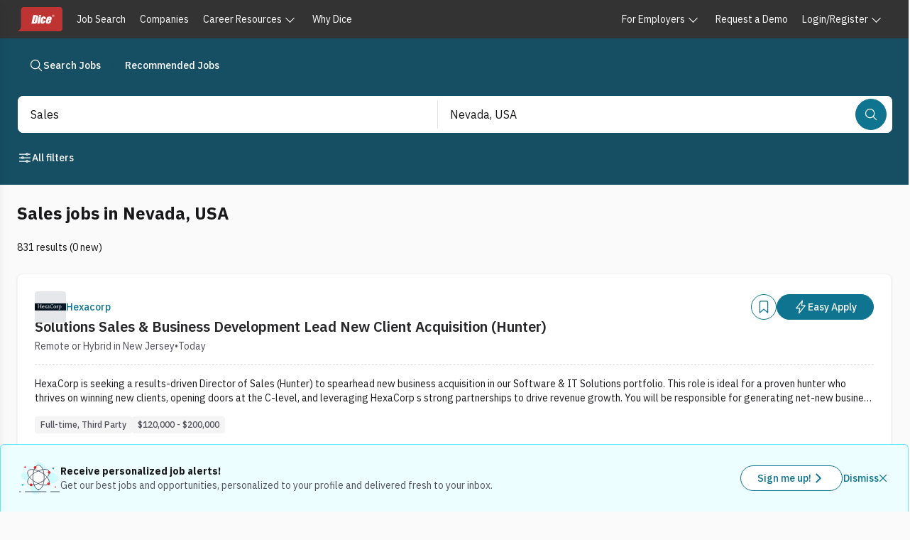

--- FILE ---
content_type: text/javascript; charset=utf-8
request_url: https://app.link/_r?sdk=web2.86.5&branch_key=key_live_keTRgAG9a27ATlkF3rHC4pnjuEfLy8Ld&callback=branch_callback__0
body_size: 71
content:
/**/ typeof branch_callback__0 === 'function' && branch_callback__0("1542954961463396177");